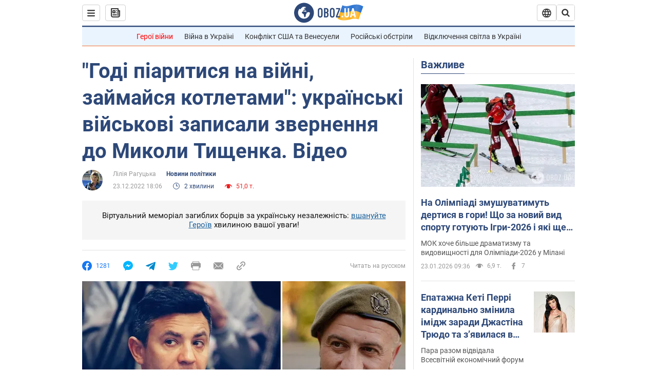

--- FILE ---
content_type: application/x-javascript; charset=utf-8
request_url: https://servicer.idealmedia.io/1418748/1?nocmp=1&sessionId=697451f9-0c5be&sessionPage=1&sessionNumberWeek=1&sessionNumber=1&scale_metric_1=64.00&scale_metric_2=256.00&scale_metric_3=100.00&cbuster=1769230841574548049855&pvid=f0c54f5d-72e9-4bfb-90e5-e17c962f93b5&implVersion=11&lct=1763555100&mp4=1&ap=1&consentStrLen=0&wlid=940081a6-cbbe-46cb-8c18-0393e999b4ca&uniqId=010e4&niet=4g&nisd=false&evt=%5B%7B%22event%22%3A1%2C%22methods%22%3A%5B1%2C2%5D%7D%2C%7B%22event%22%3A2%2C%22methods%22%3A%5B1%2C2%5D%7D%5D&pv=5&jsv=es6&dpr=1&hashCommit=cbd500eb&apt=2022-12-23T18%3A06%3A00&tfre=3893&w=0&h=1&tl=150&tlp=1&sz=0x1&szp=1&szl=1&cxurl=https%3A%2F%2Fwww.obozrevatel.com%2Fukr%2Fpolitics-news%2Fgodi-piaritisya-na-vijni-zajmajsya-kotletami-ukrainski-vijskovi-zapisali-zvernennya-do-mikoli-tischenka-video.htm&ref=&lu=https%3A%2F%2Fwww.obozrevatel.com%2Fukr%2Fpolitics-news%2Fgodi-piaritisya-na-vijni-zajmajsya-kotletami-ukrainski-vijskovi-zapisali-zvernennya-do-mikoli-tischenka-video.htm
body_size: 884
content:
var _mgq=_mgq||[];
_mgq.push(["IdealmediaLoadGoods1418748_010e4",[
["ua.tribuna.com","11961719","1","Дерюгина ответила на вопрос, почему развелась с Блохиным","Президент Украинской федерации гимнастики Ирина Дерюгина рассказала, почему завершился ее брак с Олегом Блохиным.– Почему вы развелись?– У него родились дети.","0","","","","rrbV_pZhxQMMKwXgtNtBW3XJWcHv2IaZQFH8gznBo2A0SzVyF_SAN_yRZlnvElbRJP9NESf5a0MfIieRFDqB_Kldt0JdlZKDYLbkLtP-Q-UiJhbx-UyNn-JbKEmtmmOV",{"i":"https://s-img.idealmedia.io/n/11961719/45x45/160x0x520x520/aHR0cDovL2ltZ2hvc3RzLmNvbS90LzQyNjAwMi85MjI3NTQ4ODU2NmYyMWU5ODlkYWVlN2NhMjI4NTQ4NS5qcGc.webp?v=1769230841-mTfzmDUwpO1jDH4WvW92luzhuKjx167irYkrh8N038w","l":"https://clck.idealmedia.io/pnews/11961719/i/1298901/pp/1/1?h=rrbV_pZhxQMMKwXgtNtBW3XJWcHv2IaZQFH8gznBo2A0SzVyF_SAN_yRZlnvElbRJP9NESf5a0MfIieRFDqB_Kldt0JdlZKDYLbkLtP-Q-UiJhbx-UyNn-JbKEmtmmOV&utm_campaign=obozrevatel.com&utm_source=obozrevatel.com&utm_medium=referral&rid=a1e9d2d9-f8e1-11f0-a832-d404e6f98490&tt=Direct&att=3&afrd=296&iv=11&ct=1&gdprApplies=0&muid=q0nFTPTMDU0l&st=-300&mp4=1&h2=RGCnD2pppFaSHdacZpvmnuVDD3Y7gdrbVPbU8ZuEKJ73Uq9CZQIGhHBl6Galy7GAYOxv6ZlQr4TjMmfU_9RxUg**","adc":[],"sdl":0,"dl":"","category":"Спорт","dbbr":0,"bbrt":0,"type":"e","media-type":"static","clicktrackers":[],"cta":"Читати далі","cdt":"","tri":"a1e9e3e0-f8e1-11f0-a832-d404e6f98490","crid":"11961719"}],],
{"awc":{},"dt":"desktop","ts":"","tt":"Direct","isBot":1,"h2":"RGCnD2pppFaSHdacZpvmnuVDD3Y7gdrbVPbU8ZuEKJ73Uq9CZQIGhHBl6Galy7GAYOxv6ZlQr4TjMmfU_9RxUg**","ats":0,"rid":"a1e9d2d9-f8e1-11f0-a832-d404e6f98490","pvid":"f0c54f5d-72e9-4bfb-90e5-e17c962f93b5","iv":11,"brid":32,"muidn":"q0nFTPTMDU0l","dnt":2,"cv":2,"afrd":296,"consent":true,"adv_src_id":39175}]);
_mgqp();
